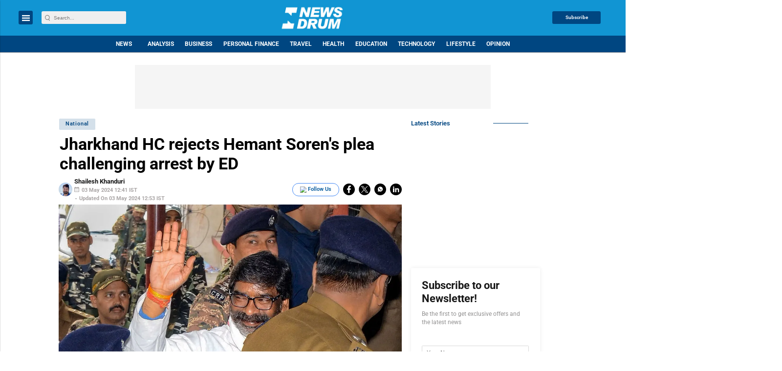

--- FILE ---
content_type: text/html; charset=utf-8
request_url: https://www.google.com/recaptcha/api2/aframe
body_size: -88
content:
<!DOCTYPE HTML><html><head><meta http-equiv="content-type" content="text/html; charset=UTF-8"></head><body><script nonce="l1fIt4kRst2EMZPS-o2Bzg">/** Anti-fraud and anti-abuse applications only. See google.com/recaptcha */ try{var clients={'sodar':'https://pagead2.googlesyndication.com/pagead/sodar?'};window.addEventListener("message",function(a){try{if(a.source===window.parent){var b=JSON.parse(a.data);var c=clients[b['id']];if(c){var d=document.createElement('img');d.src=c+b['params']+'&rc='+(localStorage.getItem("rc::a")?sessionStorage.getItem("rc::b"):"");window.document.body.appendChild(d);sessionStorage.setItem("rc::e",parseInt(sessionStorage.getItem("rc::e")||0)+1);localStorage.setItem("rc::h",'1769011892891');}}}catch(b){}});window.parent.postMessage("_grecaptcha_ready", "*");}catch(b){}</script></body></html>